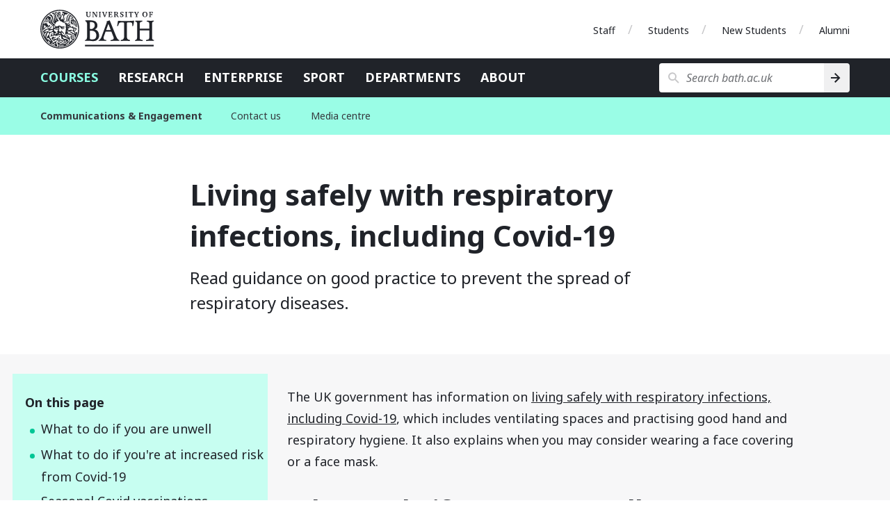

--- FILE ---
content_type: text/html
request_url: https://www.bath.ac.uk/guides/living-safely-with-respiratory-infections-including-covid-19/
body_size: 4445
content:

  <!DOCTYPE html>
<html lang="en">
  <head>
    <title>Living safely with respiratory infections, including Covid-19</title>
    <meta charset="utf-8">
    
    <script nonce="YVZzU1dzWTAzLVZYcVVSLTZVelNsZ0FBQURz">dataLayer = [ { 'contentType': 'Y2021Guide', 'owningOrganisation': 'Communications', 'labelNames': '', 'lensVersion': '124', 'nonce': 'YVZzU1dzWTAzLVZYcVVSLTZVelNsZ0FBQURz' } ]</script>


    <script nonce="YVZzU1dzWTAzLVZYcVVSLTZVelNsZ0FBQURz">(function(w,d,s,l,i){w[l]=w[l]||[];w[l].push({'gtm.start':
    new Date().getTime(),event:'gtm.js'});var f=d.getElementsByTagName(s)[0],
    j=d.createElement(s),dl=l!='dataLayer'?'&l='+l:'';j.async=true;j.src=
    'https://www.googletagmanager.com/gtm.js?id='+i+dl;var n=d.querySelector('[nonce]');
    n&&j.setAttribute('nonce',n.nonce||n.getAttribute('nonce'));f.parentNode.insertBefore(j,f);
    })(window,document,'script','dataLayer','GTM-NN6ZCP');</script>


    <meta http-equiv="X-UA-Compatible" content="IE=edge">
    <meta name="viewport" content="width=device-width, initial-scale=1">
    <meta name="description" content="Read guidance on good practice to prevent the spread of respiratory diseases.">
    <meta name="keywords" content="Communications, Y2021Guide">
    
    <meta name="contentType" content="guide">
    
    <meta name="date" content="2024-06-11 09:59:10 &#43;0100 BST">
    
    <meta name="twitter:card" content="summary">
    <meta name="twitter:site" content="@uniofbath">
    <meta name="twitter:title" content="Living safely with respiratory infections, including Covid-19">
    <meta name="twitter:description" content="Read guidance on good practice to prevent the spread of respiratory diseases.">
    <link href="https://fonts.googleapis.com/css?family=Noto+Sans:400,400i,700,700i&amp;subset=cyrillic,latin-ext" rel="stylesheet">
    
      <link type="text/css" rel="stylesheet" href="/lens/124/css/university-of-bath/university-of-bath.css">
    
    
    <link rel="apple-touch-icon" sizes="152x152" href="/lens/124/assets/university-of-bath/images/favicon/apple/apple-touch-icon-152x152.png">
    <link rel="apple-touch-icon" sizes="180x180" href="/lens/124/assets/university-of-bath/images/favicon/apple/apple-touch-icon-180x180.png">
    <link rel="icon" sizes="192x192" type="image/png" href="/lens/124/assets/university-of-bath/images/favicon/android/android-chrome-192x192.png">
    <link rel="manifest" href="/lens/124/assets/university-of-bath/images/favicon/manifest.json">
    <link rel="shortcut icon" type="image/x-icon" href="/lens/124/assets/university-of-bath/images/favicon/favicon.ico">
    <meta name="msapplication-config" content="/lens/124/assets/university-of-bath/images/favicon/browserconfig.xml">
    <meta name="msapplication-TileImage" content="/lens/124/assets/university-of-bath/images/favicon/windows/mstile-144x144.png">
    <meta name="msapplication-TileColor" content="#004489">
    <meta name="theme-color" content="#202329">
  
  
  </head>
  <body class="Y2021Guide no-js">
    
    <a href="#main-content" class="skip-content">Skip to main content</a>
    <noscript><iframe src="//www.googletagmanager.com/ns.html?id=GTM-NN6ZCP"
  height="0" width="0" style="display:none;visibility:hidden"></iframe></noscript>

    

  <div class="header-wrapper">
  <header class="university-brand-header">
    <div class="row column">
      <div class="university-brand-header-flex">
                
        <div class="university-brand">
          <a href="/" class="logo-1-background logo-1 university-logo">University of Bath</a>
        </div>

            
    <nav class="role-nav">
      <ul aria-label="Role navigation">
        <li><a href="https://www.bath.ac.uk/staff/">Staff</a></li>
        <li><a href="https://www.bath.ac.uk/students/">Students</a></li>
        <li><a href="https://www.bath.ac.uk/routing/new-students/">New Students</a></li>
        <li><a href="https://www.bath.ac.uk/professional-services/alumni-and-friends/">Alumni</a></li>
      </ul>
    </nav>

      </div>
    </div>
  </header>
    
  <div class="university-nav-bar">
    <div class="row column">
      <div class="university-nav-bar-flex">
                
        <div class="university-brand">
          <a href="/" class="logo-1-background logo-1 university-logo">University of Bath</a>
        </div>

        <nav class="university-nav">
          <input class="university-nav-checkbox" id="university-nav-checkbox" type="checkbox" aria-labelledby="university-nav-label">
          <label for="university-nav-checkbox" class="university-nav-label" id="university-nav-label" aria-haspopup="true">Open menu</label>
          <div class="university-nav-tray">
            <ul aria-label="Site navigation">
              <li class="active-nav"><a href="https://www.bath.ac.uk/courses/">Courses</a></li>
              <li><a href="https://www.bath.ac.uk/topics/research/">Research</a></li>
              <li><a href="https://www.bath.ac.uk/professional-services/enterprise-and-entrepreneurship/">Enterprise</a></li>
              <li><a href="https://www.bath.ac.uk/sport">Sport</a></li>
              <li><a href="https://www.bath.ac.uk/departments/">Departments</a></li>
              <li><a href="https://www.bath.ac.uk/topics/about-the-university/">About</a></li>
            </ul>
                
    <nav class="role-nav">
      <ul aria-label="Role navigation">
        <li><a href="https://www.bath.ac.uk/staff/">Staff</a></li>
        <li><a href="https://www.bath.ac.uk/students/">Students</a></li>
        <li><a href="https://www.bath.ac.uk/routing/new-students/">New Students</a></li>
        <li><a href="https://www.bath.ac.uk/professional-services/alumni-and-friends/">Alumni</a></li>
      </ul>
    </nav>

          </div>
        </nav>
                
        <div class="university-search" role="search">
          <input class="university-search-checkbox" id="university-search-checkbox" type="checkbox" aria-labelledby="university-search-label">
          <label for="university-search-checkbox" class="university-search-label" id="university-search-label">Open search</label>
          <div class="university-search-tray">
            <form class="university-search-form" method="get" action="//www.bath.ac.uk/search">
              <input class="search-field" aria-label="Search bath.ac.uk" name="query" placeholder="Search bath.ac.uk" title="Type search term here" type="text">
              <input class="search-button" value="Search" type="submit" aria-label="Search">
            </form>
          </div>
        </div>

      </div>
    </div>
  </div>

</div>


  
    
      <nav class="extended-nav no-js">
  <div class="row column">

    
    <a class="primary-link" href="/professional-services/communications-engagement/">
      <h1 class="primary-name">Communications & Engagement</h1>
    </a>

    <input class="extended-nav-checkbox" id="extended-nav-checkbox" type="checkbox" aria-labelledby="extended-nav-label">
    <label for="extended-nav-checkbox" class="extended-nav-label" id="extended-nav-label" aria-haspopup="true">
      <span class="extended-nav-label-inner">Menu</span>
    </label>
    <div class="extended-nav-wrap">

      <span class="extended-nav-divider"></span>

      <div class="extended-nav-inner">
        <ul class="secondary">
          
          
            <li aria-expanded="false">

              
              <a class="" href="https://www.bath.ac.uk/teams/communications-department/">
                Contact us
              </a>

              
              
            </li>
          
            <li aria-expanded="false">

              
              <a class="" href="/topics/media-centre/">
                Media centre
              </a>

              
              
            </li>
          
        </ul>
      </div>
    </div>
  </div>
</nav>
<div class="extended-nav-spacer"></div>

    
  




  <!-- Start the main page content -->
<main>
  <!-- Heading -->
    <section class="medium-padding stack-section">
      <div class="row column">
        <div class="flex-wrapper">
          <div class="single-item">
            <h1 id="main-content" class="page-heading">Living safely with respiratory infections, including Covid-19</h1>
            <h2 class="page-subheading">Read guidance on good practice to prevent the spread of respiratory diseases.</h2>
          </div>
        </div>
      </div>
    </section>

  <section class="markdown bg-steel-85-light small-padding narrative">
  <div class="row column with-floating-in-page-nav">
    <div class="flex-wrapper">
      <article class="single-item" id="narrative-section-0">
        <div class="sidebar pull-left">
  <div id="in-page-nav-start"></div>
  <!-- On this page -->
  <nav class="panel in-page-nav bg-mint-75-light">
    <div class="in-page-nav-title">
      <h1>On this page</h1>
    </div>
    <div class="in-page-nav-links-container">
      <ul>
        
        
        
        
        
          
          
          
          
          

          
          <li class="link-item"><a href="#what-to-do-if-you-are-unwell">What to do if you are unwell</a>
          

          
          
        
          
          
          
          
          
            
            </li>
          

          
          <li class="link-item"><a href="#what-to-do-if-you-re-at-increased-risk-from-covid-19">What to do if you're at increased risk from Covid-19</a>
          

          
          
        
          
          
          
          
          
            
            </li>
          

          
          <li class="link-item"><a href="#seasonal-covid-vaccinations">Seasonal Covid vaccinations</a>
          

          
          
        

        
        </li>

        
        
      </ul>
    </div>
  </nav>
</div>

        <!-- narrative preamble item -->
        
          <p>The UK government has information on <a href="https://www.gov.uk/guidance/living-safely-with-respiratory-infections-including-covid-19">living safely with respiratory infections, including Covid-19</a>, which includes ventilating spaces and practising good hand and respiratory hygiene. It also explains when you may consider wearing a face covering or a face mask.</p>
        
        <!-- narrative block items -->
        
          
            <!-- output media item -->
<h1 id="what-to-do-if-you-are-unwell">What to do if you are unwell</h1>

<p>If you are unwell with a respiratory condition, you can read <a href="https://www.nhs.uk/conditions/respiratory-tract-infection/">NHS guidance on how to avoid passing a respiratory tract infection to others</a>. Respiratory tract infections (RTIs) include colds, bronchitis, sinusitis and chest infections. The NHS advise you to stay at home and avoid contact with other people if you have a high temperature or don’t feel well enough to do your normal activities. If you’re not able to work from home, please speak to your line manager.</p>

<p>This guide also includes advice on steps you can take to avoid catching an RTI.</p>
          
            <!-- output media item -->
<h1 id="what-to-do-if-you-re-at-increased-risk-from-covid-19">What to do if you're at increased risk from Covid-19</h1>

<p>The NHS also has <a href="https://www.nhs.uk/conditions/covid-19/how-to-avoid-catching-and-spreading-covid-19/">extra steps on how to avoid catching and spreading Covid-19</a> that you can take if you are at increased risk.</p>
          
            <!-- output media item -->
<h1 id="seasonal-covid-vaccinations">Seasonal Covid vaccinations</h1>

<p>You can also read more about <a href="https://www.nhs.uk/conditions/covid-19/covid-19-vaccination/about-covid-19-vaccination/">who is eligible for a seasonal Covid vaccination</a>.</p>
          
        
      </article>
    </div>
  </div>
</section>

<!-- Call-to-action -->
<div class="call-to-action text-center small-padding" id="cta-section-7">
  <div class="row column with-floating-in-page-nav">
    <div class="flex-wrapper">
      <div class="single-item">
        <p>Flu vaccinations</p>
        <a href="https://www.nhs.uk/conditions/vaccinations/flu-influenza-vaccine/" class="button" id="cta-bottom">Find out about the vaccine</a>
      
      </div>
    </div>
  </div>
</div>
<!-- End Call-to-action -->


  <div id="in-page-nav-end"></div>
</main>
<button class="menu-icon dark fixed-off-canvas-btn" id="fixed-off-canvas-btn" type="button" data-toggle="offcanvas-full-screen" aria-haspopup="true">Contents</button>
<div id="offcanvas-full-screen" class="offcanvas-full-screen mobile-in-page-navigation" data-off-canvas aria-labelledby="off-canvas-title">
  <div class="mobile-in-page-nav-header">
    <span class="on-this-page-link">
      <h1 tabindex="0" id="off-canvas-title">On this page</h1>
    </span><button class="in-page-nav-mob-close" id="in-page-nav-mob-close" aria-label="Close in-page navigation menu" data-close="" type="button"></button>
  </div>
  <div class="offcanvas-full-screen-inner">
    <div class="mobile-in-page-nav-link-container">
      <ul class="offcanvas-full-screen-menu">
        
        
        
        
        
          
          
          
          
          

          
          <li><a href="#what-to-do-if-you-are-unwell">What to do if you are unwell</a>
          

          
          
        
          
          
          
          
          
            
            </li>
          

          
          <li><a href="#what-to-do-if-you-re-at-increased-risk-from-covid-19">What to do if you're at increased risk from Covid-19</a>
          

          
          
        
          
          
          
          
          
            
            </li>
          

          
          <li><a href="#seasonal-covid-vaccinations">Seasonal Covid vaccinations</a>
          

          
          
        

        
        </li>

        
        
      </ul>
    </div>
  </div>
</div>
<div class="js-off-canvas-overlay is-overlay-fixed"></div>



      

<aside class="university-awards bg-granite-10-light small-padding">
  <div class="row column text-center">
    <div class="flex-wrapper award-items-group filtered-list-awards">
      
      

      <div class="flex-wrapper award-items-horizontal-container award-column">
          
          <div class="award-items-horizontal-container">
            <a href="https://www.bath.ac.uk/corporate-information/rankings-and-reputation/" class="no-text-decoration">
              <img
                src="/lens/124/assets/university-of-bath/images/awards/6th-for-graduate-prospects-complete-uni-guide-2026.svg"
                alt="6th for graduate prospects in the Complete University Guide 2026" class="award-items-horizontal rotation-3"><img
                src="/lens/124/assets/university-of-bath/images/awards/6th-career-progression-daily-mail-2025.svg"
                alt="6th on career progression in the Daily Mail university guide 2025" class="award-items-horizontal rotation-3">
            </a>
          </div>
        </div></div>
  </div>
</aside>

      
  <footer class="university-footer">
    <div class="row">
      <div class="footer-wrapper">
        <div class="column medium-12">
          <a class="copyright" href="https://www.bath.ac.uk/corporate-information/copyright/">&copy; University of Bath 2026</a>
          <ul class="reverse no-bullet-list">
            <li><a href="https://www.bath.ac.uk/corporate-information/disclaimer/">Disclaimer</a></li>
            <li><a href="https://www.bath.ac.uk/teams/freedom-of-information/">Freedom of information</a></li>
            <li><a href="https://www.bath.ac.uk/corporate-information/modern-slavery-and-human-trafficking-statement/">Modern slavery statement</a></li>
            <li><a href="https://www.bath.ac.uk/corporate-information/privacy-and-cookie-policy/">Privacy and cookie policy</a></li>
            <li><a href="https://www.bath.ac.uk/corporate-information/transparency-information/">Transparency information</a></li>
            <li><a href="https://www.bath.ac.uk/corporate-information/website-accessibility-statement/">Website accessibility statement</a></li>
          </ul>
        </div>
      </div>
    </div>
  </footer>

    
  
  <script src="https://code.jquery.com/jquery-3.7.1.min.js"></script>
  
  
  <script src="https://cdnjs.cloudflare.com/ajax/libs/foundation/6.8.1/js/foundation.min.js"></script>
  
  
  
  
  
  

  

  
  
  
  <script src="/lens/124/assets/school-of-management/js/infographics.js"></script>
  
  
  
  
    <script src="/lens/124/assets/university-of-bath/js/extended-nav.js"></script>
  
  
  <script src="/lens/124/assets/university-of-bath/js/sticky-nav.js"></script>
  
  
  
  
  
  
  <script src="/lens/124/assets/university-of-bath/js/components/in-page-nav.js"></script>
  <script src="/lens/124/assets/university-of-bath/js/components/tables.js"></script>

  <script nonce="YVZzU1dzWTAzLVZYcVVSLTZVelNsZ0FBQURz">
    $(window).on('load', function () {
      $(document).foundation();
    });
  </script>

  </body>
</html>



--- FILE ---
content_type: image/svg+xml
request_url: https://www.bath.ac.uk/lens/124/assets/university-of-bath/images/awards/6th-for-graduate-prospects-complete-uni-guide-2026.svg
body_size: 7359
content:
<svg width="263" height="105" viewBox="0 0 263 105" fill="none" xmlns="http://www.w3.org/2000/svg">
<g clip-path="url(#clip0_26_33357)">
<path d="M258.115 4.25102V101.174H4.51953V4.25102H258.115ZM261.769 0.6073H0.865417V104.757H261.769V0.6073Z" fill="white"/>
<path d="M83.0221 15.7895V18.2186H77.3582V25.749H82.7785V28.1174H77.3582V38.2591H74.0086V15.7895H83.0221Z" fill="#C8C8CA"/>
<path d="M92.3401 38.4413H91.0611C87.407 38.4413 85.6409 37.0445 85.6409 34.251V19.7976C85.6409 17.0041 87.4679 15.6073 91.0611 15.6073H92.3401C95.9942 15.6073 97.7603 17.0041 97.7603 19.7976V34.3118C97.7603 37.1053 95.9942 38.4413 92.3401 38.4413ZM92.2183 17.9757H91.1829C89.6604 17.9757 88.9905 18.5223 88.9905 19.6761V34.4332C88.9905 35.5871 89.7213 36.1336 91.1829 36.1336H92.2183C93.7408 36.1336 94.4107 35.5871 94.4107 34.4332V19.6761C94.4107 18.5223 93.7408 17.9757 92.2183 17.9757Z" fill="#C8C8CA"/>
<path d="M112.62 30.668V38.2591H109.271V30.7895C109.271 29.4535 108.479 28.8462 106.713 28.8462H104.216V38.2591H100.866V15.7895H107.139C110.793 15.7895 112.559 17.1863 112.559 19.9798V24.1701C112.559 26.1741 111.646 27.2065 109.941 27.6923C111.829 28.0567 112.62 28.9676 112.62 30.668ZM107.017 18.1579H104.277V26.5385H106.774C108.479 26.5385 109.271 25.9312 109.271 24.6559V19.8583C109.21 18.7045 108.479 18.1579 107.017 18.1579Z" fill="#C8C8CA"/>
<path d="M127.907 28.9676V25.9919H135.154V34.251C135.154 37.0445 133.205 38.4413 129.247 38.4413H126.689C122.73 38.4413 120.781 37.0445 120.781 34.251V19.7976C120.781 17.0041 122.73 15.6073 126.689 15.6073H129.247C133.205 15.6073 135.093 17.0041 135.093 19.7369V23.3806H130.343V19.9798C130.343 19.0688 129.734 18.6437 128.516 18.6437H127.541C126.262 18.6437 125.714 19.0688 125.714 19.9798V34.1296C125.714 35.0405 126.323 35.4656 127.541 35.4656H128.638C129.917 35.4656 130.465 35.0405 130.465 34.1296V28.9676H127.907Z" fill="white"/>
<path d="M151.78 30.6073V38.2591H146.908V30.668C146.908 29.6964 146.299 29.2105 144.898 29.2105H142.706V38.2591H137.834V15.7895H145.812C149.771 15.7895 151.719 17.1863 151.719 19.9798V24.2308C151.719 26.2348 150.745 27.2065 148.979 27.6923C150.989 28.0567 151.78 28.9069 151.78 30.6073ZM145.081 18.8867H142.706V26.2956H144.898C146.238 26.2956 146.908 25.8705 146.908 24.8988V20.162C146.908 19.3118 146.299 18.8867 145.081 18.8867Z" fill="white"/>
<path d="M169.198 38.2591H164.387L163.778 34.7369H158.723L158.114 38.2591H153.607L158.114 15.7895H164.57L169.198 38.2591ZM159.332 31.7004H163.291L161.281 20.4656L159.332 31.7004Z" fill="white"/>
<path d="M171.208 15.7895H178.516C183.206 15.7895 185.459 17.3684 185.459 20.7085V33.3401C185.459 36.6195 183.267 38.2591 178.516 38.2591H171.208V15.7895ZM176.08 35.2227H177.846C179.734 35.2227 180.587 34.5547 180.587 33.2186V20.83C180.587 19.4939 179.734 18.8259 177.846 18.8259H176.08V35.2227Z" fill="white"/>
<path d="M202.329 34.3118C202.329 37.1053 200.38 38.502 196.421 38.502H194.046C190.088 38.502 188.139 37.1053 188.139 34.3118V15.7895H193.011V34.0688C193.011 34.9798 193.62 35.4049 194.838 35.4049H195.63C196.848 35.4049 197.457 34.9798 197.457 34.0688V15.7895H202.329V34.3118Z" fill="white"/>
<path d="M219.625 38.2591H214.814L214.205 34.7369H209.15L208.541 38.2591H204.034L208.541 15.7895H214.997L219.625 38.2591ZM209.698 31.7004H213.657L211.708 20.4656L209.698 31.7004Z" fill="white"/>
<path d="M223.157 38.2591V18.9474H218.833V15.7895H232.354V18.8867H228.03V38.2591H223.157Z" fill="white"/>
<path d="M245.021 15.7895V18.8867H239.114V25.2632H244.838V28.3603H239.114V35.1012H245.143V38.2591H234.302V15.7895H245.021Z" fill="white"/>
<path d="M56.1035 68.3199H51.414V45.8502H58.7831C62.62 45.8502 64.5079 47.247 64.5079 50.0405V55.9919C64.5079 58.7854 62.62 60.1822 58.7831 60.1822H56.1035V68.3199ZM57.9914 48.8867H56.0425V57.1458H57.9914C59.2094 57.1458 59.7576 56.7207 59.7576 55.8097V50.162C59.7576 49.3118 59.2094 48.8867 57.9914 48.8867Z" fill="white"/>
<path d="M80.3424 60.668V68.3199H75.653V60.7288C75.653 59.7571 75.044 59.2713 73.6432 59.2713H71.5116V68.2591H66.8222V45.7895H74.5567C78.3936 45.7895 80.2815 47.1863 80.2815 49.9798V54.2308C80.2815 56.2348 79.3071 57.2065 77.6018 57.6923C79.5507 58.1174 80.3424 58.9676 80.3424 60.668ZM73.8259 48.8867H71.5116V56.2956H73.6432C74.9831 56.2956 75.5921 55.8705 75.5921 54.8988V50.162C75.5921 49.3118 75.044 48.8867 73.8259 48.8867Z" fill="white"/>
<path d="M91.2439 68.502H88.7469C84.91 68.502 83.0221 67.1053 83.0221 64.3118V49.8583C83.0221 47.0648 84.91 45.668 88.7469 45.668H91.2439C95.0807 45.668 96.9686 47.0648 96.9686 49.8583V64.3725C96.9686 67.1053 95.0807 68.502 91.2439 68.502ZM90.4521 48.7045H89.4777C88.2597 48.7045 87.6506 49.1296 87.6506 50.0405V64.1903C87.6506 65.1012 88.1988 65.5263 89.4777 65.5263H90.4521C91.6702 65.5263 92.2183 65.1012 92.2183 64.1903V49.9798C92.2183 49.0688 91.6702 48.7045 90.4521 48.7045Z" fill="white"/>
<path d="M113.047 60.668V64.3118C113.047 67.1053 111.159 68.502 107.322 68.502H105.251C101.414 68.502 99.5874 67.1053 99.5874 64.3725V59.6356H104.155V64.251C104.155 65.1012 104.703 65.5263 105.982 65.5263H106.591C107.809 65.5263 108.418 65.1012 108.418 64.251V61.1539C108.418 60.2429 107.992 59.8178 107.078 59.332L102.328 56.7814C100.196 55.6883 99.5874 54.6559 99.5874 52.8947V49.7976C99.5874 47.0041 101.475 45.6073 105.312 45.6073H107.322C111.098 45.6073 112.986 47.0041 112.986 49.7369V53.8057H108.296V49.8583C108.296 49.0081 107.748 48.583 106.53 48.583H105.982C104.764 48.583 104.216 49.0081 104.216 49.8583V52.3482C104.216 53.2591 104.642 53.745 105.556 54.1701L110.306 56.7207C112.377 57.8745 113.047 58.8462 113.047 60.668Z" fill="white"/>
<path d="M120.294 68.3199H115.605V45.8502H123.035C126.871 45.8502 128.759 47.247 128.759 50.0405V55.9919C128.759 58.7854 126.871 60.1822 123.035 60.1822H120.355V68.3199H120.294ZM122.243 48.8867H120.294V57.1458H122.243C123.461 57.1458 124.009 56.7207 124.009 55.8097V50.162C124.009 49.3118 123.4 48.8867 122.243 48.8867Z" fill="white"/>
<path d="M141.488 45.8502V48.9474H135.702V55.3239H141.244V58.4211H135.702V65.162H141.549V68.2591H130.952V45.7895H141.488V45.8502Z" fill="white"/>
<path d="M157.81 59.0891V64.3118C157.81 67.1053 155.922 68.502 152.085 68.502H149.771C145.934 68.502 144.046 67.1053 144.046 64.3118V49.8583C144.046 47.0648 145.934 45.668 149.771 45.668H152.085C155.922 45.668 157.749 47.0041 157.749 49.7976V54.413H153.12V50.0405C153.12 49.1296 152.572 48.7045 151.354 48.7045H150.562C149.344 48.7045 148.735 49.1296 148.735 50.0405V64.1903C148.735 65.1012 149.283 65.5263 150.562 65.5263H151.415C152.633 65.5263 153.181 65.1012 153.181 64.1903V59.1498H157.81V59.0891Z" fill="white"/>
<path d="M163.413 68.3199V48.9474H159.21V45.8502H172.365V48.9474H168.163V68.2591H163.413V68.3199Z" fill="white"/>
<path d="M187.225 60.668V64.3118C187.225 67.1053 185.337 68.502 181.5 68.502H179.43C175.593 68.502 173.766 67.1053 173.766 64.3725V59.6356H178.334V64.251C178.334 65.1012 178.882 65.5263 180.161 65.5263H180.77C181.988 65.5263 182.597 65.1012 182.597 64.251V61.1539C182.597 60.2429 182.17 59.8178 181.257 59.332L176.507 56.7814C174.375 55.6883 173.766 54.6559 173.766 52.8947V49.7976C173.766 47.0041 175.654 45.6073 179.491 45.6073H181.5C185.276 45.6073 187.164 47.0041 187.164 49.7369V53.8057H182.536V49.8583C182.536 49.0081 181.988 48.583 180.77 48.583H180.161C178.943 48.583 178.394 49.0081 178.394 49.8583V52.3482C178.394 53.2591 178.821 53.745 179.734 54.1701L184.485 56.7207C186.555 57.8745 187.225 58.8462 187.225 60.668Z" fill="white"/>
<path d="M53.4238 19.0688V20.9514H50.805V28.9676C50.805 29.2105 50.805 29.3927 50.805 29.5749C50.805 29.6964 50.9268 29.8178 51.0486 29.9393C51.1704 29.9393 51.3531 30.0607 51.5358 30.1215C51.7185 30.1215 52.023 30.1215 52.3275 30.1215H53.302V32.0041H51.6576C51.1095 32.0041 50.6223 32.0041 50.2569 31.8826C49.8915 31.8826 49.5261 31.7004 49.2824 31.4575C49.0388 31.2753 48.8561 30.9717 48.7343 30.6073C48.6125 30.2429 48.6734 29.6964 48.6734 29.0891V20.8907H46.481V19.0081H48.6734V15.1215H50.805V19.0081H53.3629L53.4238 19.0688Z" fill="#00B4FB"/>
<path d="M56.9561 14.1498V20.9514C57.1388 20.5263 57.3824 20.2227 57.6869 19.919C57.9914 19.6154 58.3568 19.4332 58.7222 19.251C59.0876 19.0688 59.514 18.9474 59.8794 18.8867C60.3057 18.8259 60.6711 18.7652 61.0974 18.7652C61.95 18.7652 62.6809 18.8867 63.229 19.1296C63.7771 19.3725 64.2643 19.6761 64.6297 20.1012C64.9951 20.5263 65.2387 21.0122 65.3605 21.5587C65.4823 22.1053 65.6042 22.7733 65.6042 23.4413V31.9433H63.4726V23.2591C63.4726 22.4696 63.229 21.8016 62.7418 21.3765C62.2545 20.8907 61.6455 20.6478 60.7929 20.6478C59.9403 20.6478 59.5749 20.7692 59.0876 20.9514C58.6004 21.1336 58.235 21.4373 57.8696 21.8016C57.5042 22.166 57.3215 22.5911 57.1388 23.0769C56.9561 23.5628 56.8952 24.1093 56.8952 24.6559V31.9433H54.7636V14.1498H56.8952H56.9561Z" fill="#00B4FB"/>
<path d="M25.7134 38.1984C27.6622 37.2267 29.8547 36.5587 32.4735 36.5587H32.8998C38.6855 36.5587 42.096 40.1417 42.096 45.4858V59.5142C42.096 66.1943 38.6246 69.4737 31.4991 69.4737H27.6622C20.5976 69.4737 17.0653 66.1943 17.0653 59.5142V24.8381C17.0653 18.1579 20.5367 14.8785 27.6622 14.8785H31.4382C38.5028 14.8785 41.8524 18.0364 41.8524 24.7166V32.0648H33.4479V25.2024C33.4479 23.0769 32.4126 22.0445 30.281 22.0445H28.8803C26.7487 22.0445 25.7134 23.0162 25.7134 25.2024V38.1984ZM25.7134 59.1498C25.7134 61.2753 26.7487 62.3077 28.8803 62.3077H30.3419C32.4735 62.3077 33.5088 61.336 33.5088 59.1498V47.1255C33.5088 44.8785 32.5344 43.9069 30.1592 43.9069C27.784 43.9069 26.7487 44.2713 25.6525 44.7571V59.1498H25.7134Z" fill="#00B4FB"/>
<path d="M18.4661 74.2105H19.8668V75.9717H18.4661V74.2105ZM18.4661 77.4292H19.8059V89.8178H18.4661V77.4292Z" fill="white"/>
<path d="M22.851 77.4292H24.1909V78.2794C24.8608 77.7328 25.5307 77.3077 26.5051 77.3077H26.566C27.9668 77.3077 28.6367 78.0972 28.6367 79.4332V89.8179H27.2969V79.6762C27.2969 78.8867 26.9314 78.5223 26.1397 78.5223C25.4698 78.5223 24.9826 78.7652 24.1909 79.3118V89.8179H22.851V77.4292Z" fill="white"/>
<path d="M37.2238 89.8178H35.884V78.6438H34.9705V77.4292H35.884V75.3644H37.2238V77.4292H38.6855V78.6438H37.2238V89.8178Z" fill="white"/>
<path d="M40.9388 73.4211H42.2787V78.2794C42.9486 77.7328 43.6185 77.3077 44.593 77.3077H44.6539C46.0546 77.3077 46.7245 78.0972 46.7245 79.4332V89.8178H45.3847V79.6761C45.3847 78.8867 45.0193 78.5223 44.2275 78.5223C43.6185 78.5223 43.0704 78.7652 42.2787 79.3118V89.8178H40.9388V73.4211Z" fill="white"/>
<path d="M50.9268 84.1701V87.328C50.9268 88.2389 51.414 88.7247 52.3275 88.7247H52.6321C53.5456 88.7247 54.0328 88.2389 54.0328 87.328V85.8705H55.3117V87.2673C55.3117 89.0284 54.3982 89.9393 52.5712 89.9393H52.2666C50.4396 89.9393 49.5261 89.0284 49.5261 87.2673V79.9798C49.5261 78.2187 50.4396 77.3077 52.2666 77.3077H52.5712C54.3373 77.3077 55.3117 78.2187 55.3117 79.9798V84.1094H50.9268V84.1701ZM50.9268 82.8948H53.9719V79.9798C53.9719 79.0689 53.4847 78.583 52.5712 78.583H52.3275C51.3531 78.583 50.9268 79.0689 50.9268 79.9798V82.8948Z" fill="white"/>
<path d="M68.3447 83.6842V87.085C68.3447 88.9676 67.3703 89.9393 65.4823 89.9393H64.8733C62.9854 89.9393 62.0109 88.9676 62.0109 87.085V76.3361C62.0109 74.5142 62.9854 73.5425 64.8733 73.5425H65.4823C67.3703 73.5425 68.2838 74.5142 68.2838 76.3361V79.3118H66.944V76.3361C66.944 75.3644 66.4568 74.8786 65.4214 74.8786H64.9342C63.8989 74.8786 63.4117 75.3644 63.4117 76.3361V87.2065C63.4117 88.1782 63.8989 88.664 64.9342 88.664H65.4823C66.5177 88.664 67.0049 88.1782 67.0049 87.2065V83.745H68.3447V83.6842Z" fill="white"/>
<path d="M73.8259 89.9393C71.9989 89.9393 71.0853 89.0284 71.0853 87.2673V79.9798C71.0853 78.1579 71.9989 77.3077 73.8259 77.3077H74.3131C76.0793 77.3077 76.9928 78.2187 76.9928 79.9798V87.2673C76.9928 89.0284 76.0793 89.9393 74.3131 89.9393H73.8259ZM73.8868 78.5223C72.9733 78.5223 72.4861 79.0081 72.4861 79.9191V87.2673C72.4861 88.2389 72.9733 88.664 73.8868 88.664H74.3131C75.2267 88.664 75.7139 88.2389 75.7139 87.2673V79.9191C75.7139 78.9474 75.2267 78.5223 74.3131 78.5223H73.8868Z" fill="white"/>
<path d="M79.9161 77.4292H81.2559V78.2794C81.9258 77.7328 82.5957 77.3077 83.5093 77.3077C84.3619 77.3077 85.0318 77.6721 85.3363 78.3401C86.0672 77.7328 86.798 77.3077 87.7724 77.3077C89.1123 77.3077 89.8431 78.0972 89.8431 79.3725V89.8179H88.5032V79.6154C88.5032 78.8867 88.1378 78.5223 87.407 78.5223C86.8589 78.5223 86.3108 78.7045 85.519 79.3118V89.8179H84.1792V79.6154C84.1792 78.8867 83.8138 78.5223 83.083 78.5223C82.4739 78.5223 81.9867 78.7652 81.195 79.3118V89.8179H79.8552V77.4292H79.9161Z" fill="white"/>
<path d="M96.4205 89.9393C95.446 89.9393 94.7761 89.4535 94.1671 88.9676V92.3077H92.8273V77.3684H94.1671V78.2186C94.7761 77.6721 95.446 77.247 96.4205 77.247C97.8821 77.247 98.613 78.0972 98.613 79.5547V87.6316C98.613 89.0284 97.8821 89.9393 96.4205 89.9393ZM96.0551 78.583C95.3851 78.583 94.837 78.8867 94.1671 79.4332V87.8745C94.837 88.4818 95.446 88.7247 96.0551 88.7247C96.8468 88.7247 97.334 88.3603 97.334 87.5709V79.7369C97.334 78.9474 96.9077 78.583 96.0551 78.583Z" fill="white"/>
<path d="M101.597 73.4211H102.937V89.8178H101.597V73.4211Z" fill="white"/>
<path d="M107.2 84.1701V87.328C107.2 88.2389 107.687 88.7247 108.601 88.7247H108.905C109.819 88.7247 110.306 88.2389 110.306 87.328V85.8705H111.585V87.2673C111.585 89.0284 110.672 89.9393 108.844 89.9393H108.54C106.713 89.9393 105.799 89.0284 105.799 87.2673V79.9798C105.799 78.2187 106.713 77.3077 108.54 77.3077H108.844C110.611 77.3077 111.585 78.2187 111.585 79.9798V84.1094H107.2V84.1701ZM107.2 82.8948H110.245V79.9798C110.245 79.0689 109.758 78.583 108.844 78.583H108.601C107.626 78.583 107.2 79.0689 107.2 79.9798V82.8948Z" fill="white"/>
<path d="M116.092 89.8178H114.752V78.6438H113.838V77.4292H114.752V75.3644H116.092V77.4292H117.553V78.6438H116.092V89.8178Z" fill="white"/>
<path d="M120.903 84.1701V87.328C120.903 88.2389 121.39 88.7247 122.304 88.7247H122.608C123.522 88.7247 124.009 88.2389 124.009 87.328V85.8705H125.288V87.2673C125.288 89.0284 124.374 89.9393 122.547 89.9393H122.243C120.416 89.9393 119.502 89.0284 119.502 87.2673V79.9798C119.502 78.2187 120.416 77.3077 122.243 77.3077H122.547C124.314 77.3077 125.288 78.2187 125.288 79.9798V84.1094H120.903V84.1701ZM120.903 82.8948H123.948V79.9798C123.948 79.0689 123.461 78.583 122.547 78.583H122.304C121.329 78.583 120.903 79.0689 120.903 79.9798V82.8948Z" fill="white"/>
<path d="M138.382 87.1458C138.382 89.0284 137.407 90 135.52 90H134.91C133.023 90 132.048 89.0284 132.048 87.1458V73.664H133.449V87.1458C133.449 88.1782 133.936 88.664 134.971 88.664H135.459C136.494 88.664 136.981 88.1782 136.981 87.1458V73.664H138.382V87.1458Z" fill="white"/>
<path d="M141.427 77.4292H142.767V78.2794C143.437 77.7328 144.107 77.3077 145.081 77.3077H145.142C146.543 77.3077 147.213 78.0972 147.213 79.4332V89.8179H145.873V79.6762C145.873 78.8867 145.507 78.5223 144.716 78.5223C144.046 78.5223 143.559 78.7652 142.767 79.3118V89.8179H141.427V77.4292Z" fill="white"/>
<path d="M150.197 74.2105H151.598V75.9717H150.197V74.2105ZM150.197 77.4292H151.537V89.8178H150.197V77.4292Z" fill="white"/>
<path d="M156.531 89.8178L154.156 77.4292H155.495L157.262 87.8745L159.028 77.4292H160.368L157.992 89.8178H156.531Z" fill="white"/>
<path d="M163.9 84.1701V87.328C163.9 88.2389 164.387 88.7247 165.301 88.7247H165.605C166.519 88.7247 167.006 88.2389 167.006 87.328V85.8705H168.285V87.2673C168.285 89.0284 167.371 89.9393 165.544 89.9393H165.24C163.413 89.9393 162.499 89.0284 162.499 87.2673V79.9798C162.499 78.2187 163.413 77.3077 165.24 77.3077H165.544C167.31 77.3077 168.285 78.2187 168.285 79.9798V84.1094H163.9V84.1701ZM163.9 82.8948H166.945V79.9798C166.945 79.0689 166.458 78.583 165.544 78.583H165.301C164.326 78.583 163.9 79.0689 163.9 79.9798V82.8948Z" fill="white"/>
<path d="M171.147 77.4292H172.487V78.7045C173.035 77.7935 173.644 77.3684 174.619 77.3684V78.8867C173.705 78.9474 173.035 79.1903 172.487 79.7976V89.8786H171.147V77.4899V77.4292Z" fill="white"/>
<path d="M180.952 79.7976C180.952 78.9474 180.526 78.5223 179.612 78.5223H179.308C178.455 78.5223 177.968 78.9474 177.968 79.7976V80.9515C177.968 81.6195 178.212 81.9839 178.76 82.3482L180.891 83.6235C181.866 84.2308 182.292 84.8988 182.292 86.0527V87.3887C182.292 89.0891 181.44 90 179.673 90H179.308C177.542 90 176.689 89.0891 176.689 87.3887V85.5061H177.968V87.5102C177.968 88.3604 178.394 88.7855 179.308 88.7855H179.673C180.526 88.7855 180.952 88.3604 180.952 87.5102V86.2349C180.952 85.5668 180.709 85.2025 180.161 84.8381L178.029 83.5021C177.055 82.8948 176.628 82.2875 176.628 81.0729V79.9191C176.628 78.2187 177.481 77.3077 179.247 77.3077H179.552C181.318 77.3077 182.17 78.2187 182.17 79.9191V81.7409H180.891V79.8583L180.952 79.7976Z" fill="white"/>
<path d="M185.155 74.2105H186.555V75.9717H185.155V74.2105ZM185.215 77.4292H186.555V89.8178H185.215V77.4292Z" fill="white"/>
<path d="M191.367 89.8178H190.027V78.6438H189.113V77.4292H190.027V75.3644H191.367V77.4292H192.828V78.6438H191.367V89.8178Z" fill="white"/>
<path d="M196.421 92.3684L196.97 89.8178L194.412 77.4292H195.752L197.579 87.328L199.406 77.4292H200.685L197.639 92.3684H196.361H196.421Z" fill="white"/>
<path d="M210.307 82.7126V81.4373H213.535V87.1458C213.535 89.0284 212.56 90 210.672 90H209.942C208.054 90 207.079 89.0284 207.079 87.1458V76.3968C207.079 74.5749 208.054 73.6033 209.942 73.6033H210.672C212.56 73.6033 213.474 74.5749 213.474 76.3968V78.7652H212.134V76.3361C212.134 75.3644 211.647 74.8786 210.612 74.8786H210.003C208.967 74.8786 208.48 75.3644 208.48 76.3361V87.2065C208.48 88.1782 208.967 88.664 210.003 88.664H210.672C211.647 88.664 212.134 88.1782 212.134 87.2065V82.7126H210.307Z" fill="white"/>
<path d="M222.244 89.8178H220.904V88.9676C220.234 89.5142 219.564 89.9393 218.59 89.9393H218.529C217.128 89.9393 216.458 89.1498 216.458 87.8138V77.4292H217.798V87.5709C217.798 88.3603 218.163 88.664 218.955 88.664C219.564 88.664 220.112 88.4211 220.904 87.8745V77.3684H222.244V89.7571V89.8178Z" fill="white"/>
<path d="M225.228 74.2105H226.629V75.9717H225.228V74.2105ZM225.228 77.4292H226.568V89.8178H225.228V77.4292Z" fill="white"/>
<path d="M235.338 89.8178H233.998V88.9676C233.389 89.5142 232.719 89.9393 231.745 89.9393C230.283 89.9393 229.552 89.0891 229.552 87.6316V79.5547C229.552 78.1579 230.283 77.247 231.745 77.247C232.719 77.247 233.389 77.6721 233.998 78.2187V73.4211H235.338V89.8178ZM234.059 79.4332C233.328 78.8259 232.78 78.583 232.171 78.583C231.379 78.583 230.892 78.9474 230.892 79.7369V87.5709C230.892 88.3604 231.318 88.7247 232.171 88.7247C232.841 88.7247 233.389 88.4211 234.059 87.8745V79.4332Z" fill="white"/>
<path d="M239.601 84.1701V87.328C239.601 88.2389 240.088 88.7247 241.002 88.7247H241.306C242.22 88.7247 242.707 88.2389 242.707 87.328V85.8705H243.986V87.2673C243.986 89.0284 243.072 89.9393 241.245 89.9393H240.941C239.114 89.9393 238.2 89.0284 238.2 87.2673V79.9798C238.2 78.2187 239.114 77.3077 240.941 77.3077H241.245C243.011 77.3077 243.986 78.2187 243.986 79.9798V84.1094H239.601V84.1701ZM239.601 82.8948H242.646V79.9798C242.646 79.0689 242.159 78.583 241.245 78.583H241.002C240.027 78.583 239.601 79.0689 239.601 79.9798V82.8948Z" fill="white"/>
<path d="M199.649 54.6559C200.38 53.8057 200.685 53.2591 200.685 52.4089V49.1903C200.685 48.2794 200.197 47.8543 199.284 47.8543H198.797C197.822 47.8543 197.335 48.2794 197.335 49.1903V53.3199H193.681V49.0081C193.681 46.0931 195.203 44.6964 198.309 44.6964H199.832C202.938 44.6964 204.46 46.1539 204.46 49.0081V52.2267C204.46 53.8664 204.034 55.081 202.512 56.8421L198.431 61.579C197.639 62.4899 197.396 63.0365 197.396 64.1296V64.9798H204.46V68.1984H193.559V64.0081C193.559 62.3077 194.046 61.1539 195.569 59.3927L199.649 54.6559Z" fill="#00B4FB"/>
<path d="M213.657 68.3806H211.769C208.602 68.3806 207.079 66.9231 207.079 64.0689V49.0081C207.079 46.0931 208.602 44.6964 211.769 44.6964H213.657C216.824 44.6964 218.346 46.1539 218.346 49.0081V64.0689C218.346 66.9838 216.824 68.3806 213.657 68.3806ZM213.048 47.7935H212.317C211.281 47.7935 210.855 48.2186 210.855 49.1296V63.8867C210.855 64.7976 211.342 65.2227 212.317 65.2227H213.048C214.022 65.2227 214.509 64.7976 214.509 63.8867V49.1296C214.509 48.2186 214.022 47.7935 213.048 47.7935Z" fill="#00B4FB"/>
<path d="M226.933 54.6559C227.664 53.8057 227.969 53.2591 227.969 52.4089V49.1903C227.969 48.2794 227.481 47.8543 226.568 47.8543H226.081C225.106 47.8543 224.619 48.2794 224.619 49.1903V53.3199H220.965V49.0081C220.965 46.0931 222.487 44.6964 225.593 44.6964H227.116C230.222 44.6964 231.745 46.1539 231.745 49.0081V52.2267C231.745 53.8664 231.318 55.081 229.796 56.8421L225.715 61.579C224.924 62.4899 224.68 63.0365 224.68 64.1296V64.9798H231.745V68.1984H220.843V64.0081C220.843 62.3077 221.33 61.1539 222.853 59.3927L226.933 54.6559Z" fill="#00B4FB"/>
<path d="M238.139 54.8381C238.992 54.413 239.966 54.1093 241.123 54.1093H241.306C243.864 54.1093 245.387 55.6883 245.387 57.996V64.0689C245.387 66.9838 243.864 68.3806 240.697 68.3806H238.992C235.825 68.3806 234.302 66.9231 234.302 64.0689V49.0081C234.302 46.0931 235.825 44.6964 238.992 44.6964H240.636C243.803 44.6964 245.265 46.0324 245.265 48.9474V52.166H241.55V49.1903C241.55 48.2794 241.062 47.8543 240.149 47.8543H239.54C238.626 47.8543 238.139 48.2794 238.139 49.1903V54.8381ZM238.139 63.8867C238.139 64.7976 238.626 65.2227 239.54 65.2227H240.21C241.123 65.2227 241.611 64.7976 241.611 63.8867V58.664C241.611 57.6923 241.184 57.2672 240.149 57.2672C239.114 57.2672 238.626 57.4494 238.139 57.6316V63.8867Z" fill="#00B4FB"/>
</g>
<defs>
<clipPath id="clip0_26_33357">
<rect width="262" height="105" fill="white" transform="translate(0.5)"/>
</clipPath>
</defs>
</svg>


--- FILE ---
content_type: application/javascript
request_url: https://www.bath.ac.uk/lens/124/assets/university-of-bath/js/components/in-page-nav.js
body_size: 3504
content:
/**************************************************************************************************************
 *
 * This script controls the floating functionality of the floating in page nav including features such as link highlighting
 **************************************************************************************************************/

$(() => {
  const floatingInPageNav = new FloatingInPageNav()

  if (floatingInPageNav.shouldBeFloating()) {
    floatingInPageNav.setUp()
  }
})

class FloatingInPageNav {
  constructor() {
    this.beginScrollPoint = $('#in-page-nav-start')
    this.endScrollPoint = $('#in-page-nav-end')
    this.infoStripes = $('.info-stripes')
    this.links = []
  }

  // Whether the in page nav should be floating on the current page.
  shouldBeFloating() {
    return this.beginScrollPoint.length && this.endScrollPoint.length
  }

  setUp() {
    this.createFloatingInPageNavElement()
    this.fixScrollbarsOnFirefox()
    this.instantiateNavLinks()
    this.updateAreas()
    this.updateActiveNavLink()
    this.updateHeadingBasedOnUrl()
    this.updateShadow()
    this.toggleActiveLink()
    this.addRoutineAreaUpdates()
  }

  addEventListeners() {
    // When the page is scrolled, check which link should be active
    document.addEventListener('scroll', () => {
      this.updateActiveNavLink()
      this.updateShadow()
    })

    // When the page is resized, recalculate the floatable area, and the areas of all sections
    window.addEventListener('resize', () => this.updateAreas())

    // Update section areas when the in page nav is interacted with, to make sure the right nav will be active.
    this.floatingInPageNav[0].addEventListener('click', () => this.updateAreas())
  }

  // Due to the page changing height after loading a video or when a GTM script makes changes, we need to routinely
  // recalculate areas. We do this after 0.5, 1 and 2.5 seconds, and then every 5 seconds
  addRoutineAreaUpdates() {
    [500, 1000, 2500].forEach((milliseconds) => {
      setTimeout(() => this.updateAreas(), milliseconds)
    })
    setInterval(() => this.updateAreas(), 5000)
  }

  // Clone the static in-page nav to create the floating in-page nav
  createFloatingInPageNavElement() {
    const staticInPageNav = $('.in-page-nav')
    this.floatingInPageNav = staticInPageNav.clone()

    staticInPageNav.addClass('static-in-page-nav')
    this.floatingInPageNav.addClass('floating-in-page-nav').appendTo(this.beginScrollPoint)

    // This lets our styling know there is a floating nav.
    $('main').addClass('in-page-nav-is-floating')
  }

  // Firefox doesn't render the scrollbar according to our styles, so it will show an ugly scrollbar even if
  // the container shouldn't be scrollable. To fix that, we set the overflow to auto and add a margin to the right.
  // When the scrollbar should actually be there, it will show a scrollbar, but it will have a slightly different
  // distance from the right edge of the in-page nav than we had in mind.
  fixScrollbarsOnFirefox() {
    const ua = navigator.userAgent

    if (!(ua.includes('Firefox') || ua.includes('Seamonkey'))) {
      return
    }

    this.floatingInPageNav[0]
      .querySelector('.in-page-nav-links-container')
      .classList
      .add('on-firefox')
  }

  // Create FloatingInPageNavLink objects for each list item
  instantiateNavLinks() {
    const listElements = [...document.querySelectorAll('.floating-in-page-nav ul li')]
      // Only use items that link to an #anchor, not the Apply to Bath link
      .filter((li) => !!li.querySelector('a[href^="#"]'))

    for (const [index, li] of listElements.entries()) {
      this.links.push(
        new FloatingInPageNavLink(li, listElements[index + 1])
      )
    }
  }

  // Update the floatable area and section areas. This should be called whenever the page length might have changed.
  updateAreas() {
    this.updateFloatableArea()
    this.updateSectionAreas()
    this.updateInfoStripesHeight()
  }

  // Activate event listener and removes active-nav-link class from previous element
  toggleActiveLink() {
    if (window.location.hash) {
      setTimeout(() => {
        this.addEventListeners();
      }, 1500);
      const activeNavLinks = document.querySelectorAll('.active-nav-link');

      activeNavLinks.forEach(link => {
        if (link.tagName === 'A' && !link.href.includes(window.location.hash)) {
          link.classList.remove('active-nav-link');
          if (link.parentElement) {
            link.parentElement.classList.remove('active-nav-link');
          }
        }
      });
    }
    else {
      this.addEventListeners();
    }
  }

  // Update highlighted heading based on the id in url
  updateHeadingBasedOnUrl() {
    let matchingAnchorElements = document.querySelectorAll(`a[href="${window.location.hash}"]`)
    if (matchingAnchorElements.length > 0) {
      matchingAnchorElements[0].classList.add('active-nav-link')
      matchingAnchorElements[1].classList.add('active-nav-link')
    }

    const links = document.querySelectorAll('.link-item a');

    links.forEach(link => {
      link.addEventListener('click', function () {
        // Remove 'active-nav-link' class from all links
        links.forEach(link => link.classList.remove('active-nav-link'));

        // Add 'active-nav-link' class to the clicked link
        link.classList.add('active-nav-link');
      });
    });
  }

  // Calculate the area in which the nav can float
  updateFloatableArea() {
    const topPosition = this.beginScrollPoint.offset().top
    const bottomPosition = this.endScrollPoint.offset().top
    const scrollableArea = Math.floor(bottomPosition - topPosition)

    this.beginScrollPoint[0].style.setProperty('--in-page-nav-scroll-range', `${scrollableArea}px`)
  }

  updateSectionAreas() {
    this.links.forEach((link) => link.updateSectionArea())
  }

  updateInfoStripesHeight() {
    if (this.infoStripes.length === 0) {
      this.infoStripesHeight = 0
      return
    }

    this.infoStripesHeight = this.infoStripes.height()
  }

  updateActiveNavLink() {
    // For our purposes, the scrolling point starts at the bottom of the site nav.
    const compactSiteNavHeight = 101

    // Allow the next section to be highlighted 5 pixels earlier
    const extraMargin = 5

    const scrollPosition = window.scrollY + compactSiteNavHeight + extraMargin + this.infoStripesHeight

    this.links.forEach((link) => link.updateActiveState(scrollPosition))
  }

  // Make sure the shadow is only shown when the nav floats down
  updateShadow() {
    const shouldHaveShadow = this.floatingInPageNav.offset().top > this.beginScrollPoint.offset().top

    this.floatingInPageNav.toggleClass('shadow', shouldHaveShadow)
  }
}

class FloatingInPageNavLink {
  constructor(li, nextLi) {
    this.li = li
    this.a = li.querySelector('a')
    this.href = this.a.getAttribute('href').slice(1)

    this.section = document.querySelector(`[id='${this.href}']`)
      || console.error("Could not find target for " + this.href)

    this.nextSection = (() => {
      if (!nextLi) {
        return null
      }

      const nextA = nextLi.querySelector('a')
      const nextHref = nextA.getAttribute('href').slice(1)

      return document.querySelector(`[id='${nextHref}']`)
    })()

    this.$navLinksContainer = $('.floating-in-page-nav .in-page-nav-links-container')
    this.$li = $(this.li)
  }

  // Calculate the top and bottom position of the section
  updateSectionArea() {
    this.sectionTop = this.section.getBoundingClientRect().top + window.scrollY
    this.sectionBottom = (() => {
      if (!this.nextSection) {
        return document.body.scrollHeight
      }

      return this.nextSection.getBoundingClientRect().top + window.scrollY
    })()
  }

  updateActiveState(scrollPosition) {
    const isActive = scrollPosition >= this.sectionTop && scrollPosition < this.sectionBottom

    this.li.classList.toggle('active-nav-link', isActive)
    this.a.classList.toggle('active-nav-link', isActive)
    

    if (isActive) {
      this.tryScrollingIntoView()
    }

    // Add link highlight to mobile in page nav
    if (isActive) {
      document.querySelector(".offcanvas-full-screen-inner a[href*='" + this.a.getAttribute('href') + "']")?.classList?.add("active-off-canvas");
    } else {
      document.querySelector(".offcanvas-full-screen-inner a[href*='" + this.a.getAttribute('href') + "']")?.classList?.remove("active-off-canvas");
    }
  }

  tryScrollingIntoView() {
    // Only scroll into view if the link is not inside the links container.
    const linkIsVisible = this.$li.offset().top >= this.$navLinksContainer.offset().top
      && (this.$li.offset().top + this.$li.height()) <= (this.$navLinksContainer.offset().top + this.$navLinksContainer.height())

    // Scroll into view only when the in-page is actually floating, otherwise it will scroll the whole window back to the top.
    const inPageNavIsFloating = window.innerWidth >= 1024

    if (inPageNavIsFloating && !linkIsVisible) {
      this.li.scrollIntoView({ behavior: 'auto', block: 'nearest', inline: 'start' })
    }
  }
}


const inPageNav = $('.in-page-nav');  //record the elem so you don't crawl the DOM everytime
const inPageNavShow = 'fixed-off-canvas-btn-show';
const inPageNavMobBtn = $('#fixed-off-canvas-btn');
let inPageNavBottom = inPageNav.position().top + inPageNav.outerHeight(true); // passing "true" will also include the top and bottom margin



$(window).on('load', function () {
  let y = $(this).scrollTop();
  if (y > inPageNavBottom) {
    inPageNavMobBtn.addClass(inPageNavShow);
  } else {
    inPageNavMobBtn.removeClass(inPageNavShow);
  }
});




$(document).scroll(function () {
  let y = $(this).scrollTop();
  let windowWidth = $(window).width();

  if (windowWidth >= 641) {
    if (y > 100) {
      inPageNavMobBtn.addClass(inPageNavShow);
    } else {
      inPageNavMobBtn.removeClass(inPageNavShow);
    }
  } else if (windowWidth <= 640) {
    if (y > inPageNavBottom) {
      inPageNavMobBtn.addClass(inPageNavShow);
    } else {
      inPageNavMobBtn.removeClass(inPageNavShow);
    }
  }




});

// Close mobile in page nav when link is clicked
$('.offcanvas-full-screen-inner a').on('click', function () {
  $('.mobile-in-page-navigation').foundation('close');
});




// Adjust top position based on size of university header and extended nav for medium breakpoint
$("#fixed-off-canvas-btn").on("click", function () {
  let headerHeight = $('.header-wrapper').innerHeight();
  let extendedNavHeight
  let windowWidth = $(window).width();
  const extendedNav = $('.extended-nav');
  const offCanvasFullScreen = $('.offcanvas-full-screen');
  // Scroll to the active element when opened
  document.querySelector('.active-off-canvas').scrollIntoView({ behavior: "smooth", block: "end", inline: "nearest" });

  if ($('.extended-nav.hidden')[0]) {
    extendedNavHeight = 0
  } else if (!(extendedNav[0])) {
    extendedNavHeight = 0;
  } else {
    extendedNavHeight = extendedNav.innerHeight();
  }

  if (windowWidth >= 641) {
    offCanvasFullScreen.css("top", headerHeight + extendedNavHeight + "px");
  } else if (windowWidth <= 640) {
    offCanvasFullScreen.css("top", "56px");
  }

});

// Stop body from being scrollable when PIPN is open
$(document).on('opened.zf.offCanvas', function(e) {
  e.preventDefault();
  $('body').css('overflow', 'hidden');
});

$(document).on('closed.zf.offCanvas', function(e) {
  e.preventDefault();
  $('body').css('overflow', 'auto');
});
  





--- FILE ---
content_type: image/svg+xml
request_url: https://www.bath.ac.uk/lens/124/assets/university-of-bath/images/awards/6th-career-progression-daily-mail-2025.svg
body_size: 6036
content:
<svg width="262" height="104" viewBox="0 0 262 104" fill="none" xmlns="http://www.w3.org/2000/svg">
<g clip-path="url(#clip0_222_76696)">
<path d="M258.11 3.59273V100.155H4.14557V3.59273H258.11ZM261.745 0H0.446442V103.748H261.745V0Z" fill="white"/>
<path d="M95.093 32.7127V39.6461C95.093 43.3649 92.1592 45.1297 86.1641 45.1297H82.5287C76.5974 45.1297 73.5998 43.3018 73.5998 39.6461V20.4849C73.5998 16.7661 76.5336 15.0012 82.5287 15.0012H86.1003C92.0316 15.0012 94.9654 16.7661 94.9654 20.4849V26.5358H87.7585V20.737C87.7585 19.5394 86.8656 18.9721 85.0161 18.9721H83.8043C81.8909 18.9721 80.998 19.5394 80.998 20.737V39.457C80.998 40.6546 81.8909 41.2218 83.8043 41.2218H85.1436C86.9932 41.2218 87.8861 40.6546 87.8861 39.457V32.7758H95.093V32.7127Z" fill="#FBBB21"/>
<path d="M121.242 44.8776H113.971L113.015 40.2133H105.425L104.532 44.8776H97.7717L104.596 15.1273H114.29L121.178 44.8776H121.242ZM106.19 36.1794H112.122L109.188 21.3673L106.19 36.1794Z" fill="#FBBB21"/>
<path d="M145.478 34.7927V44.8776H138.143V34.8558C138.143 33.5321 137.186 32.9649 135.082 32.9649H131.765V44.8776H124.431V15.1903H136.485C142.416 15.1903 145.414 17.0182 145.414 20.6739V26.2836C145.414 28.9309 143.883 30.1915 141.268 30.8849C144.266 31.3891 145.541 32.5236 145.541 34.7927H145.478ZM135.337 19.2242H131.765V28.9939H135.082C137.123 28.9939 138.079 28.4267 138.079 27.1661V20.863C138.079 19.7285 137.186 19.1612 135.337 19.1612V19.2242Z" fill="#FBBB21"/>
<path d="M166.205 15.1903V19.2873H157.213V27.6703H165.823V31.7673H157.213V40.7176H166.333V44.8146H149.878V15.1903H166.205Z" fill="#FBBB21"/>
<path d="M186.742 15.1903V19.2873H177.749V27.6703H186.359V31.7673H177.749V40.7176H186.87V44.8146H170.415V15.1903H186.742Z" fill="#FBBB21"/>
<path d="M211.998 34.7927V44.8776H204.664V34.8558C204.664 33.5321 203.707 32.9649 201.602 32.9649H198.286V44.8776H190.951V15.1903H203.005C208.937 15.1903 211.934 17.0182 211.934 20.6739V26.2836C211.934 28.9309 210.404 30.1915 207.789 30.8849C210.786 31.3891 212.062 32.5236 212.062 34.7927H211.998ZM201.857 19.2242H198.286V28.9939H201.602C203.643 28.9939 204.6 28.4267 204.6 27.1661V20.863C204.6 19.7285 203.707 19.1612 201.857 19.1612V19.2242Z" fill="#FBBB21"/>
<path d="M77.2351 64.7951H74.3014V50.1091H79.3398C82.5287 50.1091 84.0594 50.9915 84.0594 52.8194V56.5382C84.0594 58.366 82.4649 59.2485 79.3398 59.2485H77.2351V64.7951ZM79.2123 51.6218H77.2351V57.7357H79.2123C80.5516 57.7357 81.1256 57.3576 81.1256 56.6012V52.6933C81.1256 51.9369 80.4878 51.5588 79.2123 51.5588V51.6218Z" fill="#FBBB21"/>
<path d="M97.1339 59.8157V64.7951H94.2001V59.8788C94.2001 58.9963 93.4985 58.6182 91.9679 58.6182H89.7994V64.7951H86.8656V50.1091H92.2868C95.4757 50.1091 97.0063 50.9915 97.0063 52.8194V55.5297C97.0063 56.8533 96.1772 57.4836 94.7741 57.8618C96.3686 58.1139 97.0701 58.6812 97.0701 59.8157H97.1339ZM92.223 51.6218H89.7994V57.1054H91.9679C93.4348 57.1054 94.1363 56.7273 94.1363 55.8448V52.6933C94.1363 51.9369 93.4985 51.5588 92.223 51.5588V51.6218Z" fill="#FBBB21"/>
<path d="M106.063 64.9212H104.979C101.79 64.9212 100.259 64.0387 100.259 62.2109V52.7563C100.259 50.9284 101.853 50.046 104.979 50.046H106.063C109.252 50.046 110.782 50.9284 110.782 52.7563V62.2109C110.782 64.0387 109.188 64.9212 106.063 64.9212ZM105.935 51.4957H105.042C103.703 51.4957 103.129 51.8739 103.129 52.6303V62.2739C103.129 63.0303 103.767 63.4084 105.042 63.4084H105.935C107.275 63.4084 107.849 63.0303 107.849 62.2739V52.6303C107.849 51.8739 107.211 51.4957 105.935 51.4957Z" fill="#FBBB21"/>
<path d="M119.265 58.4921V56.9794H124.495V62.2109C124.495 64.0387 122.9 64.9212 119.775 64.9212H118.691C115.502 64.9212 113.971 64.0387 113.971 62.2109V52.7563C113.971 50.9284 115.566 50.046 118.691 50.046H119.775C122.9 50.046 124.431 50.9284 124.431 52.7563V54.7733H121.561V52.6933C121.561 51.9369 120.923 51.5587 119.648 51.5587H118.755C117.415 51.5587 116.841 51.9369 116.841 52.6933V62.3369C116.841 63.0933 117.479 63.4715 118.755 63.4715H119.711C121.051 63.4715 121.625 63.0933 121.625 62.3369V58.5551H119.265V58.4921Z" fill="#FBBB21"/>
<path d="M137.824 59.8157V64.7951H134.89V59.8788C134.89 58.9963 134.189 58.6182 132.658 58.6182H130.49V64.7951H127.556V50.1091H132.977C136.166 50.1091 137.697 50.9915 137.697 52.8194V55.5297C137.697 56.8533 136.868 57.4836 135.464 57.8618C137.059 58.1139 137.76 58.6812 137.76 59.8157H137.824ZM132.913 51.6218H130.49V57.1054H132.658C134.125 57.1054 134.827 56.7273 134.827 55.8448V52.6933C134.827 51.9369 134.189 51.5588 132.913 51.5588V51.6218Z" fill="#FBBB21"/>
<path d="M148.985 50.1091V51.6848H143.883V56.5382H148.794V58.0509H143.883V63.2194H149.049V64.7951H140.949V50.1091H148.985Z" fill="#FBBB21"/>
<path d="M162.06 60.0048V62.1479C162.06 63.9757 160.465 64.8582 157.34 64.8582H156.511C153.386 64.8582 151.855 63.9757 151.855 62.1479V59.0594H154.725V62.2109C154.725 62.9673 155.363 63.3454 156.639 63.3454H157.213C158.552 63.3454 159.126 62.9673 159.126 62.2109V60.0048C159.126 59.2485 158.68 58.9333 157.851 58.6182L154.279 57.1054C152.366 56.3491 151.855 55.5927 151.855 54.3951V52.6303C151.855 50.8024 153.45 49.92 156.575 49.92H157.277C160.402 49.92 161.932 50.8024 161.932 52.6303V55.2776H159.062V52.5673C159.062 51.8109 158.425 51.4327 157.149 51.4327H156.639C155.299 51.4327 154.725 51.8109 154.725 52.5673V54.3951C154.725 55.1515 155.172 55.4667 156.065 55.7818L159.573 57.2315C161.422 57.9879 161.996 58.6812 161.996 59.9418H162.06V60.0048Z" fill="#FBBB21"/>
<path d="M175.198 60.0048V62.1479C175.198 63.9757 173.604 64.8582 170.479 64.8582H169.649C166.524 64.8582 164.994 63.9757 164.994 62.1479V59.0594H167.864V62.2109C167.864 62.9673 168.501 63.3454 169.777 63.3454H170.351C171.69 63.3454 172.264 62.9673 172.264 62.2109V60.0048C172.264 59.2485 171.818 58.9333 170.989 58.6182L167.417 57.1054C165.504 56.3491 164.994 55.5927 164.994 54.3951V52.6303C164.994 50.8024 166.588 49.92 169.713 49.92H170.415C173.54 49.92 175.071 50.8024 175.071 52.6303V55.2776H172.201V52.5673C172.201 51.8109 171.563 51.4327 170.287 51.4327H169.777C168.438 51.4327 167.864 51.8109 167.864 52.5673V54.3951C167.864 55.1515 168.31 55.4667 169.203 55.7818L172.711 57.2315C174.56 57.9879 175.134 58.6812 175.134 59.9418L175.198 60.0048Z" fill="#FBBB21"/>
<path d="M181.193 64.7951H178.259V50.1091H181.193V64.7951Z" fill="#FBBB21"/>
<path d="M190.25 64.9212H189.166C185.977 64.9212 184.446 64.0387 184.446 62.2109V52.7563C184.446 50.9284 186.04 50.046 189.166 50.046H190.25C193.439 50.046 194.969 50.9284 194.969 52.7563V62.2109C194.969 64.0387 193.375 64.9212 190.25 64.9212ZM190.122 51.4957H189.229C187.89 51.4957 187.316 51.8739 187.316 52.6303V62.2739C187.316 63.0303 187.954 63.4084 189.229 63.4084H190.122C191.462 63.4084 192.036 63.0303 192.036 62.2739V52.6303C192.036 51.8739 191.398 51.4957 190.122 51.4957Z" fill="#FBBB21"/>
<path d="M206.386 50.1091H209.128V64.7951H205.493L200.901 53.3236V64.7951H198.158V50.1091H202.176L206.386 60.7612V50.1091Z" fill="#FBBB21"/>
<path d="M73.0258 74.6279H75.3218C77.1714 74.6279 78.0643 75.3212 78.0643 76.7079V82.2545C78.0643 83.6412 77.1714 84.3345 75.3218 84.3345H73.0258V74.6279ZM74.11 83.5782H75.1943C76.3423 83.5782 76.9163 83.137 76.9163 82.3176V76.7709C76.9163 75.8885 76.3423 75.5103 75.1943 75.5103H74.11V83.6412V83.5782Z" fill="white"/>
<path d="M84.761 84.3345H83.6767L83.2941 82.5067H80.5516L80.1689 84.3345H79.0847L81.2532 74.6279H82.5925L84.761 84.3345ZM80.7429 81.7503H83.1665L81.9547 76.0145L80.7429 81.7503Z" fill="white"/>
<path d="M87.2483 84.3345H86.1641V74.6279H87.2483V84.3345Z" fill="white"/>
<path d="M90.1183 74.6279V83.5782H92.7332V84.3345H88.9703V74.6279H90.1183Z" fill="white"/>
<path d="M95.5394 80.9939V84.3345H94.4552V80.9939L92.2868 74.6279H93.4348L94.9654 79.7964L96.5599 74.6279H97.6441L95.5394 80.9939Z" fill="white"/>
<path d="M102.109 76.0776V84.3345H101.024V74.6279H102.619L104.723 82.8848L106.828 74.6279H108.423V84.3345H107.338V76.0776L105.234 84.3345H104.149L101.981 76.0776H102.109Z" fill="white"/>
<path d="M115.566 84.3345H114.482L114.099 82.5067H111.356L110.974 84.3345H109.889L112.058 74.6279H113.397L115.566 84.3345ZM111.484 81.7503H113.908L112.696 76.0145L111.484 81.7503Z" fill="white"/>
<path d="M117.989 84.3345H116.905V74.6279H117.989V84.3345Z" fill="white"/>
<path d="M120.859 74.6279V83.5782H123.474V84.3345H119.711V74.6279H120.859Z" fill="white"/>
<path d="M132.084 82.7588C132.084 83.8933 131.319 84.4606 129.788 84.4606H129.278C127.747 84.4606 126.982 83.8933 126.982 82.7588V74.6909H128.066V82.8218C128.066 83.4521 128.449 83.7043 129.278 83.7043H129.661C130.49 83.7043 130.872 83.3891 130.872 82.8218V74.6909H131.957V82.7588H132.084Z" fill="white"/>
<path d="M137.76 84.3346L134.827 76.3297V84.3346H133.742V74.6279H135.146L137.952 82.3806V74.5649H139.036V84.2715H137.697H137.76V84.3346Z" fill="white"/>
<path d="M141.906 84.3345H140.822V74.6279H141.906V84.3345Z" fill="white"/>
<path d="M145.35 84.3976L143.182 74.6909H144.33L145.924 82.7588L147.582 74.6909H148.667L146.498 84.3976H145.286H145.35Z" fill="white"/>
<path d="M153.896 74.6279V75.3843H151.09V78.977H153.769V79.7334H151.09V83.5152H153.896V84.2715H149.942V74.5649H153.896V74.6279Z" fill="white"/>
<path d="M160.338 81.12V84.3976H159.254V81.183C159.254 80.4897 158.807 80.1746 157.851 80.1746H156.575V84.3976H155.491V74.6909H158.042C159.573 74.6909 160.338 75.2582 160.338 76.3927V78.2206C160.338 79.103 159.891 79.5443 159.126 79.7333C159.955 79.9224 160.338 80.3006 160.338 81.12ZM158.042 75.4473H156.639V79.3552H157.914C158.807 79.3552 159.254 79.04 159.254 78.3467V76.2667C159.254 75.6994 158.871 75.3843 158.042 75.3843V75.4473Z" fill="white"/>
<path d="M166.907 81.3091V82.7588C166.907 83.8933 166.142 84.4606 164.611 84.4606H164.228C162.761 84.4606 161.996 83.8933 161.996 82.8218V80.8049H163.08V82.8218C163.08 83.3891 163.463 83.7043 164.292 83.7043H164.611C165.376 83.7043 165.823 83.4521 165.823 82.8218V81.3091C165.823 80.7418 165.568 80.5527 165.057 80.2376L163.144 79.1661C162.251 78.6618 161.996 78.2206 161.996 77.4012V76.2037C161.996 75.0691 162.761 74.5018 164.292 74.5018H164.675C166.142 74.5018 166.907 75.0691 166.907 76.1406V77.8424H165.823V76.0776C165.823 75.5103 165.44 75.1952 164.611 75.1952H164.356C163.527 75.1952 163.144 75.4473 163.144 76.0776V77.3382C163.144 77.8424 163.399 78.0946 163.909 78.4097L165.823 79.4812C166.716 79.9855 166.971 80.4267 166.971 81.2461L166.907 81.3091Z" fill="white"/>
<path d="M169.649 84.3345H168.565V74.6279H169.649V84.3345Z" fill="white"/>
<path d="M172.775 84.3345V75.3842H170.734V74.6279H175.9V75.3842H173.859V84.3345H172.775Z" fill="white"/>
<path d="M179.535 80.9939V84.3345H178.451V80.9939L176.282 74.6279H177.43L178.961 79.7964L180.556 74.6279H181.64L179.535 80.9939Z" fill="white"/>
<path d="M187.571 80.0485V79.2922H190.122V82.7588C190.122 83.8934 189.357 84.4606 187.89 84.4606H187.316C185.785 84.4606 185.02 83.8934 185.02 82.7588V76.2667C185.02 75.1322 185.785 74.5649 187.316 74.5649H187.89C189.357 74.5649 190.122 75.1322 190.122 76.2667V77.7164H189.038V76.2667C189.038 75.6994 188.655 75.3843 187.826 75.3843H187.316C186.487 75.3843 186.104 75.6994 186.104 76.2667V82.8218C186.104 83.3891 186.487 83.7043 187.316 83.7043H187.826C188.592 83.7043 189.038 83.3891 189.038 82.8218V80.1115H187.571V80.0485Z" fill="white"/>
<path d="M196.755 82.7588C196.755 83.8933 195.99 84.4606 194.459 84.4606H193.949C192.418 84.4606 191.653 83.8933 191.653 82.7588V74.6909H192.737V82.8218C192.737 83.4521 193.12 83.7043 193.949 83.7043H194.332C195.161 83.7043 195.543 83.3891 195.543 82.8218V74.6909H196.628V82.7588H196.755Z" fill="white"/>
<path d="M199.625 84.3345H198.541V74.6279H199.625V84.3345Z" fill="white"/>
<path d="M201.411 74.6279H203.707C205.556 74.6279 206.449 75.3212 206.449 76.7079V82.2545C206.449 83.6412 205.556 84.3345 203.707 84.3345H201.411V74.6279ZM202.495 83.5782H203.579C204.727 83.5782 205.301 83.137 205.301 82.3176V76.7709C205.301 75.8885 204.727 75.5103 203.579 75.5103H202.495V83.6412V83.5782Z" fill="white"/>
<path d="M211.998 74.6279V75.3843H209.192V78.977H211.871V79.7334H209.192V83.5152H211.998V84.2715H208.044V74.5649H211.998V74.6279Z" fill="white"/>
<path d="M72.7707 70.4048H211.871" stroke="white" stroke-width="1.6" stroke-miterlimit="10"/>
<path d="M72.7707 89.1248H211.871" stroke="white" stroke-width="1.6" stroke-miterlimit="10"/>
<path d="M24.7459 46.3903C27.2332 45.0667 30.1032 44.2473 33.4197 44.2473H33.9299C41.3919 44.2473 45.7926 49.1006 45.7926 56.2861V75.2582C45.7926 84.2715 41.2644 88.6836 32.2079 88.6836H27.297C18.1767 88.6836 13.7123 84.2085 13.7123 75.2582V28.3636C13.7123 19.3503 18.2405 14.9382 27.297 14.9382H32.1441C41.2644 14.9382 45.5375 19.1612 45.5375 28.1745V38.1333H34.759V28.9309C34.759 26.0315 33.4197 24.7079 30.6772 24.7079H28.8914C26.149 24.7079 24.8096 26.0315 24.8096 28.9309V46.4533L24.7459 46.3903ZM24.7459 74.6909C24.7459 77.5903 26.0852 78.9139 28.8277 78.9139H30.741C33.4834 78.9139 34.8228 77.5903 34.8228 74.6909V58.4291C34.8228 55.4036 33.5472 54.08 30.5497 54.08C27.5521 54.08 26.149 54.5842 24.8096 55.2145V74.6909H24.7459Z" fill="#FBBB21"/>
<path d="M51.2775 16.1987H53.2546V19.6024H55.1042V21.3042H53.2546V29.246C53.2546 29.6872 53.3822 29.9393 53.7011 30.1284C53.8286 30.1284 54.0837 30.2545 54.4664 30.2545C54.8491 30.2545 54.6577 30.2545 54.7853 30.2545H55.168V31.8933C54.9129 31.8933 54.7215 32.0193 54.4664 32.0193H53.7011C52.8082 32.0193 52.1704 31.7672 51.8515 31.263C51.5326 30.7587 51.3413 30.1284 51.3413 29.3721V21.3042H49.7468V19.6024H51.3413V16.1987H51.2775Z" fill="#FBBB21"/>
<path d="M56.5073 15.0012H58.4844V21.2412C58.9309 20.6109 59.3773 20.1696 59.76 19.9175C60.3978 19.4763 61.1631 19.2872 62.1198 19.2872C63.8418 19.2872 64.9898 19.9175 65.5638 21.1151C65.8827 21.8084 66.074 22.7539 66.074 23.9515V31.7672H64.0331V24.0775C64.0331 23.1951 63.9055 22.5018 63.7142 22.1236C63.3315 21.4303 62.6938 21.1151 61.6733 21.1151C60.6529 21.1151 60.1426 21.4303 59.4411 21.9975C58.8033 22.5648 58.4206 23.6993 58.4206 25.3381V31.8303H56.4435V15.0642L56.5073 15.0012Z" fill="#FBBB21"/>
<path d="M55.4231 55.1515H54.7215C52.9357 55.1515 52.0428 54.2691 52.0428 52.6303V42.9867C52.0428 41.3479 52.9357 40.4655 54.7215 40.4655H55.4231C57.2089 40.4655 58.1017 41.3479 58.1017 42.9867V52.6303C58.1017 54.2691 57.2089 55.1515 55.4231 55.1515ZM55.3593 41.663H54.7215C53.7648 41.663 53.3184 42.1042 53.3184 42.9867V52.6933C53.3184 53.5758 53.7648 54.017 54.7215 54.017H55.3593C56.316 54.017 56.7624 53.5758 56.7624 52.6933V42.9867C56.7624 42.1042 56.316 41.663 55.3593 41.663Z" fill="#A5ADB2"/>
<path d="M64.6071 55.0254L61.1631 43.1757V55.0254H59.9513V40.5915H61.6095L64.926 52.126V40.5915H66.1378V55.0254H64.6071Z" fill="#A5ADB2"/>
<path d="M51.5964 58.1139H66.648" stroke="white" stroke-width="1.8" stroke-miterlimit="10"/>
<path d="M51.5964 37.8812H66.648" stroke="white" stroke-width="1.8" stroke-miterlimit="10"/>
<path d="M236.744 24.0775C237.828 25.2121 238.466 25.5903 239.486 25.5903H243.504C244.652 25.5903 245.163 24.8969 245.163 23.4472V22.7539C245.163 21.3042 244.652 20.5478 243.504 20.5478H238.402V15.0012H243.696C247.267 15.0012 249.053 17.3333 249.053 22.0606V24.3297C249.053 28.9939 247.267 31.3891 243.696 31.3891H239.678C237.637 31.3891 236.17 30.7588 234.001 28.4266L228.134 22.2497C226.986 21.0521 226.348 20.6739 224.945 20.6739H223.925V31.326H219.907V14.8751H225.073C227.177 14.8751 228.644 15.5685 230.813 17.9006L236.68 24.0775H236.744Z" fill="#FBBB21"/>
<path d="M219.779 43.9321V41.0327C219.779 36.3054 221.565 33.9733 225.136 33.9733H243.759C247.331 33.9733 249.117 36.3054 249.117 41.0327V43.9321C249.117 48.6594 247.331 50.9915 243.759 50.9915H225.136C221.565 50.9915 219.779 48.6594 219.779 43.9321ZM245.226 43.0497V41.9782C245.226 40.4654 244.716 39.7721 243.568 39.7721H225.391C224.243 39.7721 223.733 40.4654 223.733 41.9782V43.0497C223.733 44.4994 224.243 45.2558 225.391 45.2558H243.568C244.716 45.2558 245.226 44.5624 245.226 43.0497Z" fill="#FBBB21"/>
<path d="M236.744 62.7151C237.828 63.8497 238.466 64.2278 239.486 64.2278H243.504C244.652 64.2278 245.163 63.5345 245.163 62.0848V61.3915C245.163 59.9418 244.652 59.1854 243.504 59.1854H238.402V53.6388H243.696C247.267 53.6388 249.053 55.9709 249.053 60.6982V62.9672C249.053 67.6315 247.267 70.0266 243.696 70.0266H239.678C237.637 70.0266 236.17 69.3963 234.001 67.0642L228.134 60.8872C226.986 59.6897 226.348 59.3115 224.945 59.3115H223.925V69.9636H219.907V53.5127H225.073C227.177 53.5127 228.644 54.206 230.813 56.5381L236.68 62.7151H236.744Z" fill="#FBBB21"/>
<path d="M225.136 89.0618C221.565 89.0618 219.779 86.7297 219.779 82.0024V79.5442C219.779 74.88 221.501 72.5479 225.073 72.5479H230.175V78.1575H225.328C224.18 78.1575 223.669 78.8509 223.669 80.3636V81.0569C223.669 82.5066 224.18 83.263 225.328 83.263H232.726C233.938 83.263 234.512 82.6327 234.512 81.246C234.512 79.8594 234.129 79.103 233.045 77.9054V72.8H248.798V88.4945H244.78V78.2206L237.063 78.0945C237.956 79.4812 238.53 80.8678 238.53 83.1369C238.53 86.6666 236.744 88.9988 233.81 88.9988H225.009H225.136V89.0618Z" fill="#FBBB21"/>
</g>
<defs>
<clipPath id="clip0_222_76696">
<rect width="262" height="104" fill="white"/>
</clipPath>
</defs>
</svg>


--- FILE ---
content_type: image/svg+xml
request_url: https://www.bath.ac.uk/lens/124/assets/university-of-bath/images/style/list-bullet-mint-25-dark.svg
body_size: 120
content:
<svg xmlns="http://www.w3.org/2000/svg" width="7" height="9"><circle cx="3.5" cy="3.5" r="3.5" fill="#00C695"/></svg>

--- FILE ---
content_type: application/javascript
request_url: https://www.bath.ac.uk/lens/124/assets/university-of-bath/js/sticky-nav.js
body_size: 1198
content:
// ==================================================================
// STICKY NAV
// ==================================================================
$(function () {
    let $extendedNav = $('.extended-nav');
    let universityLogo = $('.university-logo');
    let $window = $(window);
    const infoStripes = $(".info-stripes");
    const headerWrapper = $(".header-wrapper");

    // Check whether we are scrolled at an anchor, in which case we shouldn't display the extended nav.
    function isScrolledAtAnchor() {
        if (!location.hash) {
            return false;
        }

        const anchorId = location.hash.substring(1);
        const anchor = document.getElementById(anchorId);

        if (! anchor) {
            return false;
        }

        const anchorTop = anchor.getBoundingClientRect().top;
        const stripesHeight = infoStripes.height() || 0;

        // Return true if the anchor is somewhere around the top of the screen.
        // There is some leeway due to the variable size of the sticky nav.
        return anchorTop >= 0 && anchorTop <= 101 + stripesHeight;
    }

    let previousScrollTop = 100;

    $window.scroll(function () {
        const scrollTop = Math.round($window.scrollTop());
        const scrollDelta = scrollTop - previousScrollTop;
        previousScrollTop = scrollTop;

        if (scrollTop > 100) {
            universityLogo.removeClass('logo-1-background').removeClass('logo-1').addClass('logo-2');
            $extendedNav.addClass('scroll-hide-nav-reduced');

            if (isScrolledAtAnchor()) {
                $extendedNav.addClass('hidden');
            } else if (scrollDelta !== 0) {
                $extendedNav.toggleClass('hidden', scrollDelta > 0);
            }
        } else if (scrollTop < 50) {
            universityLogo.removeClass('logo-2').addClass('logo-1-background').addClass('logo-1');
            $extendedNav.removeClass('scroll-hide-nav-reduced');
            $extendedNav.removeClass('hidden')
        }
    });

    let extendedNavCheckbox = $("input#extended-nav-checkbox");
    extendedNavCheckbox.change(scrollHideNavUpdateTab);

    $(".extended-nav a, .extended-nav button, .extended-nav input").focus(scrollHideNavUpdateTab);
    $(".extended-nav a, .extended-nav button, .extended-nav input").focusout(scrollHideNavUpdateTab);

    function scrollHideNavUpdateTab() {
        if ($extendedNav[0].contains(document.activeElement) || extendedNavCheckbox.is(':checked')) {
            $extendedNav.addClass('scroll-hide-never-hide');
        } else {
            $extendedNav.removeClass('scroll-hide-never-hide');
        }
    }

    function statusStripesResize() {
        let stripesHeight = infoStripes.height();
        if (infoStripes[0]) {
            headerWrapper.addClass("extra-offset");
            document.documentElement.style.setProperty("--stripes-height", stripesHeight + "px");
        } else {
            document.documentElement.style.setProperty("--stripes-height", "0px");
        }

        if ($extendedNav[0]) {
            let extendedNavHeight = $extendedNav.height();
            document.documentElement.style.setProperty("--body-padding-top", extendedNavHeight + "px");
        } else {
            document.documentElement.style.setProperty("--body-padding-top", "0px");
        }
    }

    $window.on('resize', statusStripesResize);
    statusStripesResize();
});


$(document).ready(function () {
    const $searchField = $('.search-field');
    let lastScrollPosition = 0;
    let debounceTimer;

    const preventScroll = function () {
        $(window).on('scroll.preventScroll', function () {
            $(window).scrollTop(lastScrollPosition);
        });
    };

    const allowScroll = function () {
        $(window).off('scroll.preventScroll');
    };

    $searchField.keydown(function () {
        lastScrollPosition = $(window).scrollTop();
        preventScroll();
    });

    $searchField.keyup(function () {
        clearTimeout(debounceTimer); 
        debounceTimer = setTimeout(function () {
            allowScroll();
        }, 150); 
    });
});
  
